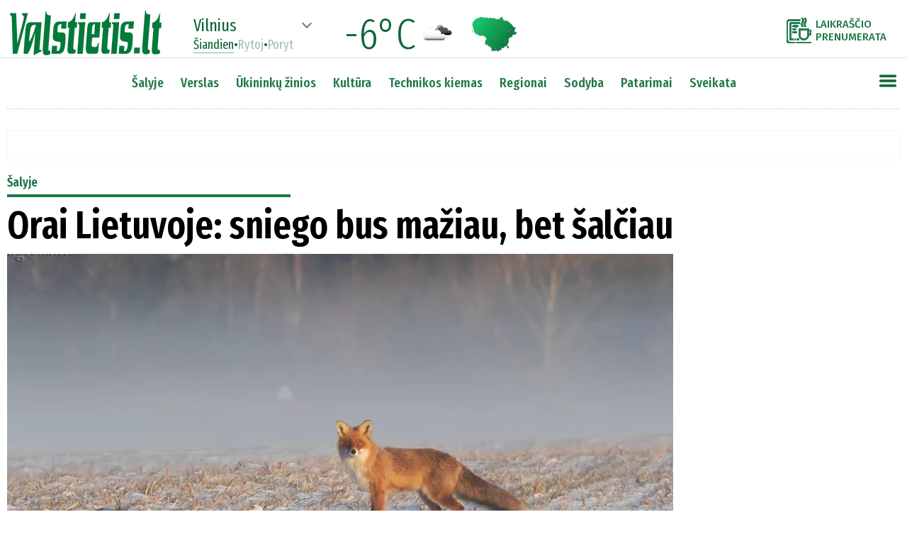

--- FILE ---
content_type: text/html
request_url: https://www.valstietis.lt/moduliai/getStraipsniaiAjax.php
body_size: 1029
content:
[{"id":"123225","created":"2022-01-24 10:28:59","updated":"2022-01-24 10:32:43","createUser":"SYSn","updateUser":"admin","publishDate":"2022-01-24 10:28","published":"1","title":"Orai Lietuvoje: sniego bus ma\u017eiau, bet \u0161al\u010diau","seo":"orai-lietuvoje-sniego-bus-maziau-bet-salciau","html":"<p><b>\u0160iandien\n kai kur truput\u012f pasnigs. Vietomis plikledis, v\u0117jas besikei\u010dian\u010dios \nkrypties, 4\u20139 m\/s. Temperat\u016bra dien\u0105 1\u20136 laipsni\u0173 \u0161al\u010dio, paj\u016bryje 0\u20132 \nlaipsniai \u0161ilumos.<\/b><\/p><p>Pirmadienio\n nakt\u012f be \u017eymesni\u0173 krituli\u0173, dien\u0105 vietomis, daugiausia vakarin\u0117je \npus\u0117je, nedideli krituliai. Nakt\u012f ir ryt\u0105 kai kur r\u016bkas, \u0161erk\u0161nas, \nlijundra, plikledis. Dien\u0105 kai kur pustys. V\u0117jas nakt\u012f pietini\u0173 kryp\u010di\u0173,\n 5\u201310 m\/s, dien\u0105 piet\u0173, pietvakari\u0173, 7\u201312 m\/s. Temperat\u016bra nakt\u012f Vakar\u0173 \nLietuvoje 0\u20135, rytin\u0117je \u0161alies pus\u0117je 8\u201313, kai kur iki 17 laipsni\u0173 \n\u0161al\u010dio, dien\u0105 0\u20135, rytiniuose rajonuose iki 9 laipsni\u0173 \u0161al\u010dio, vietomis \nvakariniuose rajonuose 1\u20134 laipsniai \u0161ilumos.<\/p><p>Antradien\u012f\n daug kur krituliai, nakt\u012f vyraus nedideli. Plikledis, vakare kai kur \nr\u016bkas. V\u0117jas pietvakari\u0173, vakar\u0173 pereinantis \u012f \u0161iaur\u0117s vakar\u0173, 6\u201311 m\/s.\n Temperat\u016bra nakt\u012f Ryt\u0173 Lietuvoje 0\u20135, vietomis iki minus 9 laipsni\u0173 \n\u0161al\u010dio, vakarin\u0117je \u0161alies pus\u0117je 1\u20134 laipsniai \u0161ilumos, dien\u0105 0\u20135 \nlaipsniai \u0161ilumos.<\/p><p>Tre\u010diadien\u012f\n vietomis nedideli krituliai: lietus \u0161lapdriba. Nakt\u012f ir ryt\u0105 vietomis \nr\u016bkas, lijundra, plikledis.&nbsp; V\u0117jas nakt\u012f nepastovios krypties, 3\u20138 m\/s, \ndien\u0105 pietini\u0173 kryp\u010di\u0173, 7\u201312 m\/s, Temperat\u016bra nakt\u012f 1\u20136 laipsniai \n\u0161al\u010dio, dien\u0105 0\u20135 laipsniai \u0161al\u010dio, vietomis vakariniuose rajonuose 1\u20134 \nlaipsniai \u0161ilumos.<\/p><p>Ketvirtadien\u012f\n krituliai. Vietomis plikledis. V\u0117jas pietvakari\u0173, vakar\u0173, 8\u201313 m\/s, \npaj\u016bryje g\u016bsiai 15\u201317 m\/s. Temperat\u016bra nakt\u012f 0\u20135 laipsniai \u0161al\u010dio, \nvietomis vakarin\u0117je \u0161alies pus\u0117je 1\u20134 laipsniai \u0161ilumos, dien\u0105 1\u20135 \nlaipsniai \u0161ilumos.<\/p>","topPozicija":"0","untilDate":"2099-12-31 23:59:00","saltinisID":"0","mokamas":null,"preVardas":null,"postVardas":null,"vardasPavarde":null,"kiekKom":"0","src":null,"rubrikos":[["\u0160alyje","salyje","1"]],"foto":[{"failas":"\/media\/000123\/225\/main_00.webp","pavad":"Roberto Patronai\u010dio nuotr.","autorius":"","bg":"[688,-81,1062,-62,607,40,1000,31,1000,\"1000\",100,100,100]"}],"mainFoto":"https:\/\/www.valstietis.lt\/media\/000123\/225\/main_00.webp","mainFotoTitle":"","bFotoTitles":"","bFoto":"","leadas":"\u0160iandien  kai kur truput\u012f pasnigs. Vietomis plikledis, v\u0117jas besikei\u010dian\u010dios  krypties, 4\u20139 m\/s. Temperat\u016bra dien\u0105 1\u20136 laipsni\u0173 \u0161al\u010dio, paj\u016bryje 0\u20132  laipsniai \u0161ilumos."}]

--- FILE ---
content_type: text/html
request_url: https://www.valstietis.lt/moduliai/getOrai.php
body_size: -78
content:
Vilnius%%-6%%04d%%-8%%04d%%-7%%13d

--- FILE ---
content_type: application/javascript; charset=utf-8
request_url: https://fundingchoicesmessages.google.com/f/AGSKWxUhZ7vtVjBvxi5XWLekTMsQGVgHqIKEmczicOgDJjsqAjJR96qLYyOQasU04mvQ7pvwyPYLAv2JFRufyFE2S9D9m2ZbwEIqNap8BBDA_6qstHLlJkmmHePyjLCo3ax3CQbibzoOt6BTv9RaRVidkTFMJAwPRNCy6fnlVY3mrnj0z5-avVP0KIuJFpLQ/__advertisement./exitsplash.?dfpadname=_600x160./adworx_
body_size: -1292
content:
window['3ff94b4e-34e6-4ea8-b571-07ff9769af52'] = true;